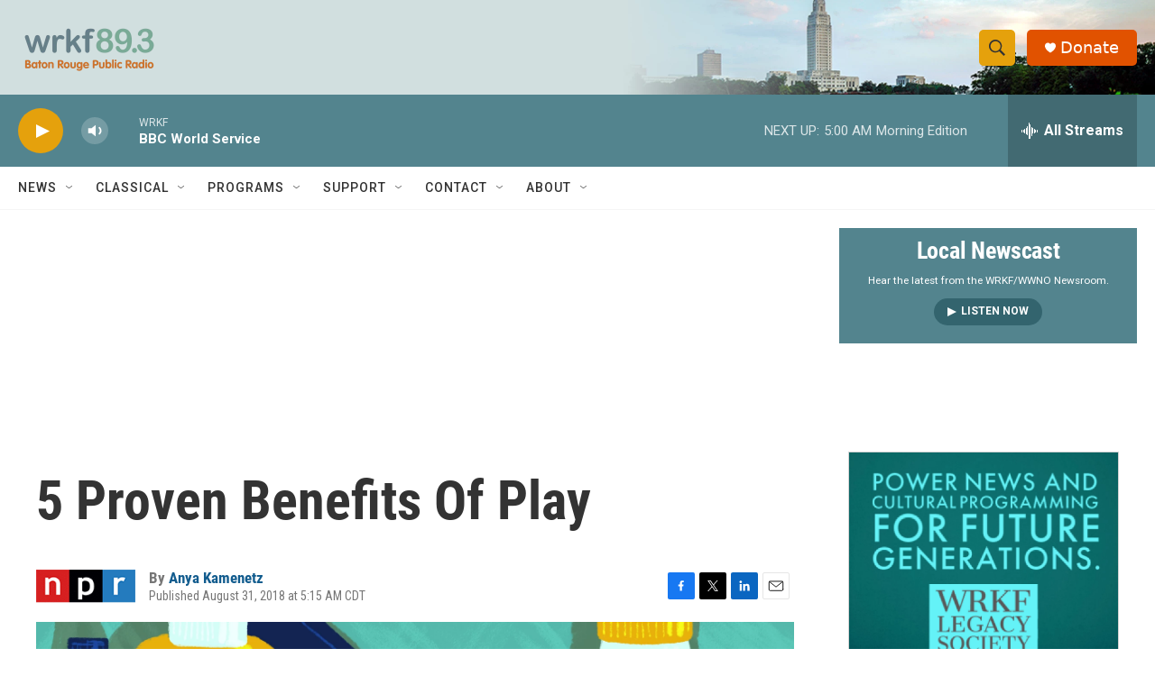

--- FILE ---
content_type: text/html; charset=utf-8
request_url: https://www.google.com/recaptcha/api2/aframe
body_size: 263
content:
<!DOCTYPE HTML><html><head><meta http-equiv="content-type" content="text/html; charset=UTF-8"></head><body><script nonce="7l2uyYcOThM5rqTcliFbew">/** Anti-fraud and anti-abuse applications only. See google.com/recaptcha */ try{var clients={'sodar':'https://pagead2.googlesyndication.com/pagead/sodar?'};window.addEventListener("message",function(a){try{if(a.source===window.parent){var b=JSON.parse(a.data);var c=clients[b['id']];if(c){var d=document.createElement('img');d.src=c+b['params']+'&rc='+(localStorage.getItem("rc::a")?sessionStorage.getItem("rc::b"):"");window.document.body.appendChild(d);sessionStorage.setItem("rc::e",parseInt(sessionStorage.getItem("rc::e")||0)+1);localStorage.setItem("rc::h",'1769151426499');}}}catch(b){}});window.parent.postMessage("_grecaptcha_ready", "*");}catch(b){}</script></body></html>